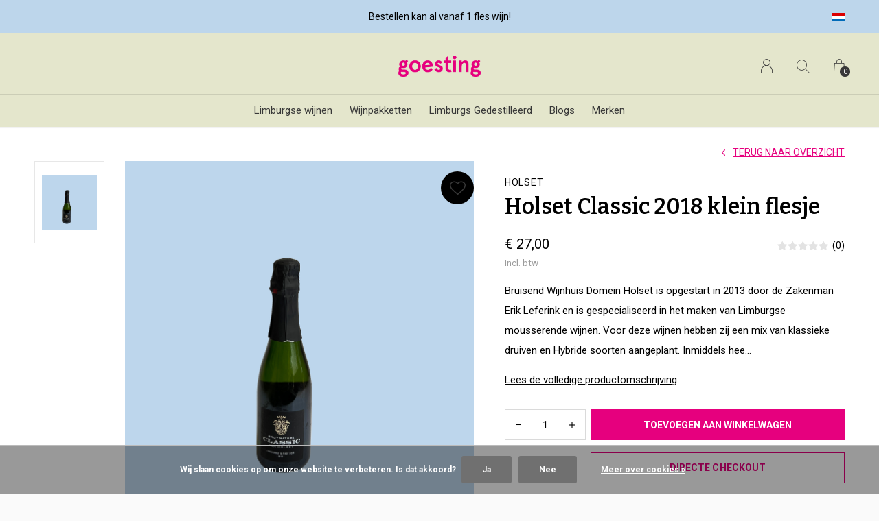

--- FILE ---
content_type: text/html;charset=utf-8
request_url: https://www.goestinginwijn.nl/holset-classic-2018-klein-flesje.html
body_size: 8019
content:
<!doctype html>
<html lang="nl" dir="ltr" class="center  white theme-product  custom-header custom-header-hover  ">
	<head>
    
        
    <meta charset="utf-8"/>
<!-- [START] 'blocks/head.rain' -->
<!--

  (c) 2008-2025 Lightspeed Netherlands B.V.
  http://www.lightspeedhq.com
  Generated: 30-11-2025 @ 14:18:26

-->
<link rel="canonical" href="https://www.goestinginwijn.nl/holset-classic-2018-klein-flesje.html"/>
<link rel="alternate" href="https://www.goestinginwijn.nl/index.rss" type="application/rss+xml" title="Nieuwe producten"/>
<link href="https://cdn.webshopapp.com/assets/cookielaw.css?2025-02-20" rel="stylesheet" type="text/css"/>
<meta name="robots" content="noodp,noydir"/>
<meta name="google-site-verification" content="CvtF4LykWuf7wZ_KbKAvHrgGMEuXgmB1-pylC3FiRMA"/>
<meta name="google-site-verification" content="CzA8cGSeXI42KHC4uohsnHSqW7n4WwOjN2eiSE-fD9g"/>
<meta property="og:url" content="https://www.goestinginwijn.nl/holset-classic-2018-klein-flesje.html?source=facebook"/>
<meta property="og:site_name" content="Limburgse wijn"/>
<meta property="og:title" content="Holset Classic 2018 klein flesje"/>
<meta property="og:description" content="Mousserende wijn gemaakt van klassieke druiven; Chardonnay en Pinot Noir."/>
<meta property="og:image" content="https://cdn.webshopapp.com/shops/310695/files/453348751/holset-holset-classic-2018-klein-flesje.jpg"/>
<script>
(function(w,d,s,l,i){w[l]=w[l]||[];w[l].push({'gtm.start':

new Date().getTime(),event:'gtm.js'});var f=d.getElementsByTagName(s)[0],

j=d.createElement(s),dl=l!='dataLayer'?'&l='+l:'';j.async=true;j.src=

'https://www.googletagmanager.com/gtm.js?id='+i+dl;f.parentNode.insertBefore(j,f);

})(window,document,'script','dataLayer','GTM-PDB8GFH');
</script>
<script>
<meta name="facebook-domain-verification" content="x17rbd13hs5wmri0cu8iycju5vdlro" />
</script>
<!--[if lt IE 9]>
<script src="https://cdn.webshopapp.com/assets/html5shiv.js?2025-02-20"></script>
<![endif]-->
<!-- [END] 'blocks/head.rain' -->
    
		<meta charset="utf-8">
		<meta http-equiv="x-ua-compatible" content="ie=edge">
		<title>Holset Classic 2018 klein flesje - Limburgse wijn</title>
		<meta name="description" content="Mousserende wijn gemaakt van klassieke druiven; Chardonnay en Pinot Noir.">
		<meta name="keywords" content="Holset, Holset, Classic, 2018, klein, flesje, Limburgse wijn, maastricht, wijn, witte wijn, rode wijn, rosé wijn, dessert wijn">
		<meta name="theme-color" content="#ffffff">
		<meta name="MobileOptimized" content="320">
		<meta name="HandheldFriendly" content="true">
		<meta name="viewport" content="width=device-width, initial-scale=1, maximum-scale=1, viewport-fit=cover, target-densitydpi=device-dpi, shrink-to-fit=no">
		<meta name="author" content="https://www.dmws.nl">
		<link rel="preload" href="https://fonts.googleapis.com/css?family=Roboto:300,400,500,600,700,800,900%7CBitter:300,400,500,600,700,800,900" as="style">
		<link rel="preload" as="style" href="https://cdn.webshopapp.com/shops/310695/themes/156623/assets/screen.css?2025112310312420210105103727?334">
    <link rel="preload" as="style" href="https://cdn.webshopapp.com/shops/310695/themes/156623/assets/settings.css?2025112310312420210105103727">
    		<link rel="preload" as="style" href="https://cdn.webshopapp.com/shops/310695/themes/156623/assets/custom.css?2025112310312420210105103727">
		<link rel="preload" as="font" href="https://cdn.webshopapp.com/shops/310695/themes/156623/assets/icomoon.woff2?2025112310312420210105103727">
		<link rel="preload" as="script" href="https://cdn.webshopapp.com/assets/jquery-1-9-1.js?2025-02-20">
		<link rel="preload" as="script" href="https://cdn.webshopapp.com/assets/jquery-ui-1-10-1.js?2025-02-20">
		<link rel="preload" as="script" href="https://cdn.webshopapp.com/assets/gui.js?2025-02-20">	
		<link rel="preload" as="script" href="https://cdn.webshopapp.com/shops/310695/themes/156623/assets/scripts.js?2025112310312420210105103727">
		<!--link rel="preload" as="script" href="https://cdn.webshopapp.com/shops/310695/themes/156623/assets/custom.js?2025112310312420210105103727?862"-->
    <link rel="preload" as="script" href="https://cdn.webshopapp.com/shops/310695/themes/156623/assets/global.js?2025112310312420210105103727">
    <link href="https://fonts.googleapis.com/css?family=Roboto:300,400,500,600,700,800,900%7CBitter:300,400,500,600,700,800,900" rel="stylesheet" type="text/css">
		<link rel="stylesheet" media="all" href="https://cdn.webshopapp.com/shops/310695/themes/156623/assets/screen.css?2025112310312420210105103727?302">
    <link rel="stylesheet" media="all" href="https://cdn.webshopapp.com/shops/310695/themes/156623/assets/settings.css?2025112310312420210105103727">
    		<link rel="stylesheet" media="all" href="https://cdn.webshopapp.com/shops/310695/themes/156623/assets/custom.css?2025112310312420210105103727">
        <script src="https://cdn.webshopapp.com/assets/jquery-1-9-1.js?2025-02-20"></script>
    		<link rel="icon" type="image/x-icon" href="https://cdn.webshopapp.com/shops/310695/themes/156623/v/991739/assets/favicon.png?20211217104227">
		<link rel="apple-touch-icon" href="https://cdn.webshopapp.com/shops/310695/themes/156623/v/991739/assets/favicon.png?20211217104227">
		<link rel="mask-icon" href="https://cdn.webshopapp.com/shops/310695/themes/156623/v/991739/assets/favicon.png?20211217104227" color="#383838">
		<link rel="manifest" href="https://cdn.webshopapp.com/shops/310695/themes/156623/assets/manifest.json?2025112310312420210105103727">
		<link rel="preconnect" href="https://ajax.googleapis.com">
		<link rel="preconnect" href="https://cdn.webshopapp.com/">
		<link rel="preconnect" href="https://cdn.webshopapp.com/">	
		<link rel="preconnect" href="https://fonts.googleapis.com">
		<link rel="preconnect" href="https://fonts.gstatic.com" crossorigin>
		<link rel="dns-prefetch" href="https://ajax.googleapis.com">
		<link rel="dns-prefetch" href="https://cdn.webshopapp.com/">
		<link rel="dns-prefetch" href="https://cdn.webshopapp.com/">	
		<link rel="dns-prefetch" href="https://fonts.googleapis.com">
		<link rel="dns-prefetch" href="https://fonts.gstatic.com" crossorigin>
		<meta name="msapplication-config" content="https://cdn.webshopapp.com/shops/310695/themes/156623/assets/browserconfig.xml?2025112310312420210105103727">
<meta property="og:title" content="Holset Classic 2018 klein flesje">
<meta property="og:type" content="website"> 
<meta property="og:description" content="Mousserende wijn gemaakt van klassieke druiven; Chardonnay en Pinot Noir.">
<meta property="og:site_name" content="Limburgse wijn">
<meta property="og:url" content="https://www.goestinginwijn.nl/">
<meta property="og:image" content="https://cdn.webshopapp.com/shops/310695/themes/156623/v/686736/assets/hero-image.jpg?20210721143436">
<meta name="twitter:title" content="Holset Classic 2018 klein flesje">
<meta name="twitter:description" content="Mousserende wijn gemaakt van klassieke druiven; Chardonnay en Pinot Noir.">
<meta name="twitter:site" content="Limburgse wijn">
<meta name="twitter:card" content="https://cdn.webshopapp.com/shops/310695/themes/156623/assets/logo.png?2025112310312420210105103727">
<meta name="twitter:image" content="https://cdn.webshopapp.com/shops/310695/themes/156623/v/686736/assets/hero-image.jpg?20210721143436">
<script type="application/ld+json">
  [
        {
      "@context": "http://schema.org",
      "@type": "Product", 
      "name": "Holset Holset Classic 2018 klein flesje",
      "url": "https://www.goestinginwijn.nl/holset-classic-2018-klein-flesje.html",
      "brand": "Holset",      "description": "Mousserende wijn gemaakt van klassieke druiven; Chardonnay en Pinot Noir.",      "image": "https://cdn.webshopapp.com/shops/310695/files/453348751/300x250x2/holset-holset-classic-2018-klein-flesje.jpg",                        "offers": {
        "@type": "Offer",
        "price": "27.00",        "url": "https://www.goestinginwijn.nl/holset-classic-2018-klein-flesje.html",
        "priceValidUntil": "2026-11-30",
        "priceCurrency": "EUR",
          "availability": "https://schema.org/InStock",
          "inventoryLevel": "24"
              }
          },
        {
      "@context": "http://schema.org/",
      "@type": "Organization",
      "url": "https://www.goestinginwijn.nl/",
      "name": "Limburgse wijn",
      "legalName": "Limburgse wijn",
      "description": "Mousserende wijn gemaakt van klassieke druiven; Chardonnay en Pinot Noir.",
      "logo": "https://cdn.webshopapp.com/shops/310695/themes/156623/assets/logo.png?2025112310312420210105103727",
      "image": "https://cdn.webshopapp.com/shops/310695/themes/156623/v/686736/assets/hero-image.jpg?20210721143436",
      "contactPoint": {
        "@type": "ContactPoint",
        "contactType": "Customer service",
        "telephone": "043-3257866"
      },
      "address": {
        "@type": "PostalAddress",
        "streetAddress": "Tongersestraat 11 ",
        "addressLocality": "",
        "postalCode": "6211 LL Maastricht",
        "addressCountry": "NL"
      }
      ,
      "aggregateRating": {
          "@type": "AggregateRating",
          "bestRating": "5",
          "worstRating": "1",
          "ratingValue": "5",
          "reviewCount": "2",
          "url":"https://www.google.com/search?q=goesting+in+wijn&amp;rlz=1C5CHFA_enNL990NL992&amp;ei=2j5hYu3EMLiS9u8PjbavuAM&amp;ved=0ahUKEwjtmdjKhaX3AhU4if0HHQ3bCzcQ4dUDCA4&amp;uact=5&amp;oq=goesting+in+wijn&amp;gs_lcp=Cgdnd3Mtd2l6EAMyCwguEIAEEMcBEK8BMgYIABAWEB46BwgAEEcQsAM6BwgAELADEEM6EgguEMc"
      }
         
    },
    { 
      "@context": "http://schema.org", 
      "@type": "WebSite", 
      "url": "https://www.goestinginwijn.nl/", 
      "name": "Limburgse wijn",
      "description": "Mousserende wijn gemaakt van klassieke druiven; Chardonnay en Pinot Noir.",
      "author": [
        {
          "@type": "Organization",
          "url": "https://www.dmws.nl/",
          "name": "DMWS B.V.",
          "address": {
            "@type": "PostalAddress",
            "streetAddress": "Klokgebouw 195 (Strijp-S)",
            "addressLocality": "Eindhoven",
            "addressRegion": "NB",
            "postalCode": "5617 AB",
            "addressCountry": "NL"
          }
        }
      ]
    }
  ]
</script>        <script>(function(t,e){window.lion=e;var n,i=t.getElementsByTagName("script")[0];n=t.createElement("script"),n.type="text/javascript",n.async=!0,n.src="//dg1f2pfrgjxdq.cloudfront.net/libs/ll.sdk-1.1.js",i.parentNode.insertBefore(n,i),e.init=function(n){function i(t,e){var n=e.split(".");2===n.length&&(t=t[n[0]],e=n[1]),t[e]=function(){t.push([e].concat(Array.prototype.slice.call(arguments,0)))}}var r,o=t.getElementsByTagName("script")[0];r=t.createElement("script"),r.type="text/javascript",r.async=!0,r.src="//platform.loyaltylion.com/sdk/configuration/"+n+".js",o.parentNode.insertBefore(r,o),e.ui=e.ui||[];for(var a="_push configure track_pageview identify_customer auth_customer identify_product on off ui.refresh".split(" "),c=0;a.length>c;c++)i(e,a[c]);e._token=n}})(document,window.lion||[]);
lion.init('');
lion.configure({ platform: 'seoshop' });

</script>	</head>
	<body>
    <ul class="hidden-data hidden"><li>310695</li><li>156623</li><li>nee</li><li>nl</li><li>live</li><li>info//goestinginwijn/nl</li><li>https://www.goestinginwijn.nl/</li></ul><div id="root"><header id="top"><p id="logo"><a href="https://www.goestinginwijn.nl/" accesskey="h"><img src="https://cdn.webshopapp.com/shops/310695/themes/156623/v/686736/assets/logo-dark.png?20210721143436" alt="Limburgse wijn" width="120" height="45" class="inv"><img src="https://cdn.webshopapp.com/shops/310695/themes/156623/assets/logo-light.png?20251021175140" alt="Limburgse wijn" width="120" height="45"></a></p><nav id="skip"><ul><li><a href="#nav" accesskey="n">Ga naar navigatie (n)</a></li><li><a href="#content" accesskey="c">Ga naar inhoud (c)</a></li><li><a href="#footer" accesskey="f">Ga naar footer (f)</a></li></ul></nav><nav id="nav" aria-label="Menu"><ul ><li class=""><a href="https://www.goestinginwijn.nl/limburgse-wijnen/">Limburgse wijnen</a><ul ><li><a href="https://www.goestinginwijn.nl/limburgse-wijnen/limburgse-mousserende-wijnen/">Limburgse mousserende wijnen</a><ul><li><a href="https://www.goestinginwijn.nl/limburgse-wijnen/limburgse-mousserende-wijnen/wit-mousserend/">Wit mousserend</a></li><li><a href="https://www.goestinginwijn.nl/limburgse-wijnen/limburgse-mousserende-wijnen/rose-mousserend/">Rosé mousserend</a></li></ul></li><li><a href="https://www.goestinginwijn.nl/limburgse-wijnen/limburgse-witte-wijnen/">Limburgse witte wijnen</a><ul><li><a href="https://www.goestinginwijn.nl/limburgse-wijnen/limburgse-witte-wijnen/fris-fruitig/">Fris, Fruitig</a></li><li><a href="https://www.goestinginwijn.nl/limburgse-wijnen/limburgse-witte-wijnen/fris-aromatisch/">Fris, Aromatisch</a></li><li><a href="https://www.goestinginwijn.nl/limburgse-wijnen/limburgse-witte-wijnen/stevig-mondvullend/">Stevig, Mondvullend</a></li></ul></li><li><a href="https://www.goestinginwijn.nl/limburgse-wijnen/limburgse-rose-wijnen/">Limburgse rosé wijnen</a></li><li><a href="https://www.goestinginwijn.nl/limburgse-wijnen/limburgse-rode-wijnen/">Limburgse rode wijnen</a><ul><li><a href="https://www.goestinginwijn.nl/limburgse-wijnen/limburgse-rode-wijnen/zacht-toegankelijk/">Zacht, toegankelijk</a></li><li><a href="https://www.goestinginwijn.nl/limburgse-wijnen/limburgse-rode-wijnen/vol-rond/">Vol, rond</a></li><li><a href="https://www.goestinginwijn.nl/limburgse-wijnen/limburgse-rode-wijnen/stevig-complex/">Stevig, complex</a></li></ul></li><li><a href="https://www.goestinginwijn.nl/limburgse-wijnen/limburgse-late-harvest-wijnen/">Limburgse Late Harvest wijnen</a><ul><li><a href="https://www.goestinginwijn.nl/limburgse-wijnen/limburgse-late-harvest-wijnen/late-harvest-rode-wijn/">Late Harvest rode wijn</a></li><li><a href="https://www.goestinginwijn.nl/limburgse-wijnen/limburgse-late-harvest-wijnen/late-harvest-witte-wijn/">Late Harvest witte wijn</a></li></ul></li></ul></li><li class="scroll"><a href="https://www.goestinginwijn.nl/wijnpakketten/">Wijnpakketten</a></li><li class="scroll"><a href="https://www.goestinginwijn.nl/limburgs-gedestilleerd/">Limburgs Gedestilleerd</a></li><li><a href="https://www.goestinginwijn.nl/blogs/blogs/" title="Blogs">Blogs</a><ul><li><a href="https://www.goestinginwijn.nl/blogs/blogs/zo-leer-je-wijn-proeven/">Zo leer je wijn proeven!</a></li><li><a href="https://www.goestinginwijn.nl/blogs/blogs/pareltjes-van-annaline/">Pareltjes van Annaline</a></li><li><a href="https://www.goestinginwijn.nl/blogs/blogs/wie-wijn-zijn/">Wie wij(n) zijn</a></li></ul></li><li><a href="https://www.goestinginwijn.nl/brands/" title="Merken">Merken</a></li></ul><ul><li><a accesskey="6" href="https://www.goestinginwijn.nl/account/"><i class="icon-user"></i><span class="hidden"> Log in</span></a><em>(5)</em><li><a accesskey="7" href="./"><i class="icon-zoom"></i><span class="hidden">Zoeken</span></a><em>(6)</em></li><li class="cart"><a accesskey="8" href="https://www.goestinginwijn.nl/cart/"><i class="icon-cart"></i><span class="hidden">Winkelwagen</span><span>0</span></a><em>(7)</em></li><li class="lang"><a class="nl" accesskey="9" href="./"><img src="https://cdn.webshopapp.com/shops/310695/themes/156623/assets/flag-nl.svg?2025112310312420210105103727" alt="Nederlands" width="18" height="12"><span class="hidden">Taal</span></a><em>(9)</em><ul><li><a href="https://www.goestinginwijn.nl/go/product/136785027"><img src="https://cdn.webshopapp.com/shops/310695/themes/156623/assets/flag-nl.svg?2025112310312420210105103727" alt="Nederlands" width="18" height="12"><span>Nederlands</span></a></li><li class="active"><a href="https://www.goestinginwijn.nl/session/currency/eur/">EUR (€)</a></li><li ><a href="https://www.goestinginwijn.nl/session/currency/gbp/">GBP (£)</a></li></ul></li></ul></nav><form action="https://www.goestinginwijn.nl/search/" method="get" id="formSearch"><p><label for="q">Zoeken</label><input type="search" id="q" name="q" value="" autocomplete="off" required><button type="submit">Zoeken</button></p></form><div class="subheader"><div class="owlSlider"><div class="item">Gespecialiseerd in Limburgse wijnen</div><div class="item">Bestellen kan al vanaf 1 fles wijn!</div><div class="item">Bestellingen worden verstuurd binnen 2 werkdagen. </div></div><li class="language-widget"><a class="nl" accesskey="9"><img src="https://cdn.webshopapp.com/shops/310695/themes/156623/assets/flag-nl.svg?2025112310312420210105103727" alt="Nederlands" width="18" height="12"><span class="hidden">Taal</span></a><ul><li><a href="https://www.goestinginwijn.nl/go/product/136785027"><img src="https://cdn.webshopapp.com/shops/310695/themes/156623/assets/flag-nl.svg?2025112310312420210105103727" alt="Nederlands" width="18" height="12"><span>Nederlands</span></a></li><li class="active"><a href="https://www.goestinginwijn.nl/session/currency/eur/">EUR (€)</a></li><li ><a href="https://www.goestinginwijn.nl/session/currency/gbp/">GBP (£)</a></li></ul></li></div></header><main id="content" class="light  "><article class="module-welcome compact hidden-image"><figure><img src="https://cdn.webshopapp.com/shops/310695/files/453348751/1920x670x1/image.jpg" alt="Holset Classic 2018 klein flesje" width="1920" height="670" style="filter: blur(50px) brightness(0.4);"></figure></article><article class="module-box"><nav class="nav-switch"><ul><li><a href="https://www.goestinginwijn.nl/">Terug</a></li></ul></nav><div class="module-product"><ul class="list-product"><li><a href="https://cdn.webshopapp.com/shops/310695/files/453348751/image.jpg"><img src="https://cdn.webshopapp.com/shops/310695/files/453348751/image.jpg" alt="Holset Classic 2018 klein flesje-1" width="515" height="515"></a><a href="https://www.goestinginwijn.nl/account/wishlistAdd/136785027/?variant_id=270389890" class="btn"><i class="icon-heart"></i> Favourites</a></li></ul><div><header><h1><a href="brands/holset"><span class="small">Holset</span></a>          Holset Classic 2018 klein flesje        </h1><p><a href="https://www.goestinginwijn.nl/">Terug naar overzicht</a></p></header><div><div class="double"><p class="price"> € 27,00  <span class="small-extra">Incl. btw</span></p><p class="rating-a a" data-val="0" data-of="5"><a href="#section-reviews">(0)</a></p></div><p>Bruisend Wijnhuis Domein Holset is opgestart in 2013 door de Zakenman Erik Leferink en is gespecialiseerd in het maken van Limburgse mousserende wijnen. Voor deze wijnen hebben zij een mix van klassieke druiven en Hybride soorten aangeplant. Inmiddels hee...</p><p><a href="#section-content">Lees de volledige productomschrijving</a></p></div><form action="https://www.goestinginwijn.nl/cart/add/270389890/" id="product_configure_form" method="post" class="form-product" data-url="https://www.goestinginwijn.nl/cart/add/270389890/"><input type="hidden" name="bundle_id" id="product_configure_bundle_id" value=""><p class="submit aside"><span class="input-number"><label for="product-q" class="hidden">Aantal</label><input type="number" id="product-q" name="quantity" value="1" min="0" max="" required></span><button type="submit">Toevoegen aan winkelwagen</button><a href="javascript:;" id="checkoutButton">Directe checkout</a></p><ul class="list-product-checks aside"><li><span class="semi overlay-d"><i class="icon-check"></i> Op voorraad</span></li></ul><div class="module-rating webwinkel-keur pdp"><h3 class="rating-a" data-val="9.7" data-of="5">9.7 <span>/ <a rel="external" href="https://www.webwinkelkeur.nl/webshop/Goesting-in-Wijn_1210981/reviews">13 Reviews</a></span></h3><p>‘Mooie producten en goede bezorgservice.’</p></div></form></div></div><div class="accordion-b" id="section-content"><h2>Productomschrijving</h2><div><p>Bruisend Wijnhuis Domein Holset is opgestart in 2013 door de Zakenman Erik Leferink en is gespecialiseerd in het maken van Limburgse mousserende wijnen. Voor deze wijnen hebben zij een mix van klassieke druiven en Hybride soorten aangeplant. Inmiddels heeft Erik een stapje terug genomen, waardoor directrice Kirsten Abels nu samen met oenoloog Peter van den Berg het wijnproces begeleiden. In 2020 is Domein Holset voorzien van een eigen wijnkelder waar zij hun mousserende wijnen produceren. Voorheen kreeg Domein Holset advies van oenoloog en wijnmaker Stan Beurskens van St. Martinus. Nu staan Kirsten en Peter aan het bruisende roer.</p><p>De Classic is zoals de naam al prijsgeeft een klassieker, voor deze wijn is er gebruik gemaakt van klassieke druiven die over heel de wereld prachtige mousserende wijnen voortbrengen. We hebben het natuurlijk over Chardonnay en Pinot Noir, hier in een blend van 65% Chardonnay, 35% Pinot Noir met 30 maanden "sur latte". </p><p><strong>Wijnspecificaties</strong></p><p>- Wijnstijl: Mousserend wit - Droog/ Vol/ Stevig</p><p>- Oogstjaar: 2018</p><p>- Alcoholpercentage: 12,5%</p><p>- Druif: Chardonnay &amp; Pinot Noir</p><p>- Volume: 0.375cl</p><p> </p></div><h2 id="section-reviews">Reviews
            <a href="https://www.goestinginwijn.nl/account/review/136785027/" class="sticky">Schrijf je eigen review</a></h2><div><p class="s12 mobile-only">0 sterren op basis van 0 beoordelingen <a href="https://www.goestinginwijn.nl/account/review/136785027/" class="text-uppercase">Schrijf je eigen review</a></p><ul class="list-comments a" data-max="2"></ul></div></div><div class="product-container"><header class="m40 text-center heading-a"><h2>Recent bekeken</h2></header><ul class="list-collection mobile-scroll"><li class="product-snippet" data-image-size="410x610x" data-url="https://www.goestinginwijn.nl/holset-classic-2018-klein-flesje.html?format=json"><figure><img src="https://cdn.webshopapp.com/shops/310695/files/453348751/410x610x1/holset-holset-classic-2018-klein-flesje.jpg" srcset="https://cdn.webshopapp.com/shops/310695/files/453348751/205x305x1/holset-holset-classic-2018-klein-flesje.jpg, https://cdn.webshopapp.com/shops/310695/files/453348751/410x610x1/holset-holset-classic-2018-klein-flesje.jpg 2x" alt="Holset Classic 2018 klein flesje" width="205" height="305"><span class="ul "><a href="https://www.goestinginwijn.nl/account/wishlistAdd/136785027/?variant_id=270389890"><i class="icon-heart"></i><span>Favoriten</span></a><a href="https://www.goestinginwijn.nl/cart/add/270389890/"><i class="icon-cart"></i><span>Toevoegen aan winkelwagen</span></a></span></figure><h3 class="title"><a href="https://www.goestinginwijn.nl/holset-classic-2018-klein-flesje.html"><span class="small">Holset</span><span>
        Holset Classic 2018 klein flesje
      </span></a></h3><p> € 27,00  <span class="small-extra">Incl. btw</span></p></li></ul></div></article><form id="formNewsletter" action="https://www.goestinginwijn.nl/account/newsletter/" method="post" class="form-newsletter"><input type="hidden" name="key" value="19ab0385142452962e6c8fa570389c01" /><h2>Meld je aan voor onze nieuwsbrief</h2><p>Ontvang de nieuwste aanbiedingen en promoties</p><p><label for="formNewsletterEmail">E-mail adres</label><input type="email" id="formNewsletterEmail" name="email" required><button type="submit">Abonneer</button></p></form></main><article class="popup-a has-slider" data-title="slider"><ul class="list-slider"></ul></article><footer id="footer" class="light-footer"><nav><div><h3>Goesting</h3><p>Gespecialiseerd in Limburgse wijn</p><p></p></div><div><h3>Informatie</h3><ul><li><a href="https://www.goestinginwijn.nl/service/general-terms-conditions/">Algemene voorwaarden</a></li><li><a href="https://www.goestinginwijn.nl/service/privacy-policy/">Privacy Policy</a></li><li><a href="https://www.goestinginwijn.nl/service/payment-methods/">Betaalmethoden</a></li><li><a href="https://www.goestinginwijn.nl/service/shipping-returns/">Verzenden &amp; retourneren</a></li><li><a href="https://www.goestinginwijn.nl/service/">Contact &amp; FAQ</a></li><li><a href="https://www.goestinginwijn.nl/service/klachten/">Klachten?</a></li></ul></div><div><h3><a class="title" href="https://www.goestinginwijn.nl/catalog/">Categorieën</a></h3><ul><li><a href="https://www.goestinginwijn.nl/limburgse-wijnen/">Limburgse wijnen</a></li><li><a href="https://www.goestinginwijn.nl/wijnpakketten/">Wijnpakketten</a></li><li><a href="https://www.goestinginwijn.nl/limburgs-gedestilleerd/">Limburgs Gedestilleerd</a></li></ul></div><div><h3>Contact</h3><ul class="list-contact"><li><a href="tel:">043-3257866</a> Wij zijn telefonisch goed te bereiken tussen 11:00- 18:00</li><li><span><a href="./" class="email"><span class="__cf_email__" data-cfemail="aac3c4ccc5eacdc5cfd9dec3c4cdc3c4ddc3c0c484c4c6">[email&#160;protected]</span></a></span> Voor wijnadvies of ben je specifiek op zoek naar een bepaalde wijn stuur ons een mailtje. We helpen je graag!</li></ul></div></nav><ul class="list-social"><li><a rel="external" href="https://www.facebook.com/Goestinginwijn"><i class="icon-facebook"></i><span>Facebook</span></a></li><li><a rel="external" href="https://www.instagram.com/goestinginwijn/"><i class="icon-instagram"></i><span>Instagram</span></a></li><li><a rel="external" href="https://www.youtube.com/watch?v=ZLjW-UiCgaY&amp;list=PLZ5JjA4DuzGrumx7GFJHEo6lb0_UM71uv"><i class="icon-youtube"></i><span>YouTube</span></a></li></ul><ul class="list-payments dmws-payments"><li><img src="https://cdn.webshopapp.com/shops/310695/themes/156623/assets/preload.gif?2025112310312420210105103727" data-src="https://cdn.webshopapp.com/shops/310695/themes/156623/assets/z-ideal.png?2025112310312420210105103727" alt="ideal" width="45" height="21"></li><li><img src="https://cdn.webshopapp.com/shops/310695/themes/156623/assets/preload.gif?2025112310312420210105103727" data-src="https://cdn.webshopapp.com/shops/310695/themes/156623/assets/z-mistercash.png?2025112310312420210105103727" alt="mistercash" width="45" height="21"></li><li><img src="https://cdn.webshopapp.com/shops/310695/themes/156623/assets/preload.gif?2025112310312420210105103727" data-src="https://cdn.webshopapp.com/shops/310695/themes/156623/assets/z-kbc.png?2025112310312420210105103727" alt="kbc" width="45" height="21"></li><li><img src="https://cdn.webshopapp.com/shops/310695/themes/156623/assets/preload.gif?2025112310312420210105103727" data-src="https://cdn.webshopapp.com/shops/310695/themes/156623/assets/z-mastercard.png?2025112310312420210105103727" alt="mastercard" width="45" height="21"></li><li><img src="https://cdn.webshopapp.com/shops/310695/themes/156623/assets/preload.gif?2025112310312420210105103727" data-src="https://cdn.webshopapp.com/shops/310695/themes/156623/assets/z-visa.png?2025112310312420210105103727" alt="visa" width="45" height="21"></li><li><img src="https://cdn.webshopapp.com/shops/310695/themes/156623/assets/preload.gif?2025112310312420210105103727" data-src="https://cdn.webshopapp.com/shops/310695/themes/156623/assets/z-maestro.png?2025112310312420210105103727" alt="maestro" width="45" height="21"></li><li><img src="https://cdn.webshopapp.com/shops/310695/themes/156623/assets/preload.gif?2025112310312420210105103727" data-src="https://cdn.webshopapp.com/shops/310695/themes/156623/assets/z-americanexpress.png?2025112310312420210105103727" alt="americanexpress" width="45" height="21"></li><li><img src="https://cdn.webshopapp.com/shops/310695/themes/156623/assets/preload.gif?2025112310312420210105103727" data-src="https://cdn.webshopapp.com/shops/310695/themes/156623/assets/z-visaelectron.png?2025112310312420210105103727" alt="visaelectron" width="45" height="21"></li></ul><p><img src="https://cdn.webshopapp.com/shops/310695/themes/156623/assets/preload.gif?2025112310312420210105103727" data-src="https://cdn.webshopapp.com/shops/310695/themes/156623/v/686736/assets/logo-dark.png?20210721143436" alt="Limburgse wijn" width="120" height="45" class="inv"><span class="dmws-copyright">© Copyright <span class="date">2019</span> - Theme RePos - Theme By <a href="https://dmws.nl/themes/" target="_blank" rel="noopener">DMWS</a> x <a href="https://plus.dmws.nl/" title="Upgrade your theme with Plus+ for Lightspeed" target="_blank" rel="noopener">Plus+</a>  - <a href="https://www.goestinginwijn.nl/rss/">RSS-feed</a></span></p></footer><div class="rich-snippet text-center"><div><span class="strong">Goesting in Limburgse wijn</span><span><span> 5</span> / <span>5</span></span> -
    <span> 2 </span> Reviews @ <a target="_blank" href="https://www.google.com/search?q=goesting+in+wijn&amp;rlz=1C5CHFA_enNL990NL992&amp;ei=2j5hYu3EMLiS9u8PjbavuAM&amp;ved=0ahUKEwjtmdjKhaX3AhU4if0HHQ3bCzcQ4dUDCA4&amp;uact=5&amp;oq=goesting+in+wijn&amp;gs_lcp=Cgdnd3Mtd2l6EAMyCwguEIAEEMcBEK8BMgYIABAWEB46BwgAEEcQsAM6BwgAELADEEM6EgguEMc">Google</a></div></div><script data-cfasync="false" src="/cdn-cgi/scripts/5c5dd728/cloudflare-static/email-decode.min.js"></script><script>
       var instaUser = false;
  var showWishlist = '';
  var accountName = '';
	var basicUrl = 'https://www.goestinginwijn.nl/';
  var checkoutLink = 'https://www.goestinginwijn.nl/checkout/';
  var exclVat = 'Excl. btw';
  var asyncUrl = 'https://cdn.webshopapp.com/shops/310695/themes/156623/assets/async.js?2025112310312420210105103727';
  var TRANSLATIONS = {
  	"viewProuct": 'Bekijk product',
    "of": 'of',
    "articlesSeen": 'products seen',
    "favorites": 'Favoriten',
    "shippingCosts": 'Verzendkosten',
    "inCart": 'In winkelwagen',
    "excl": 'Excl',
    "seenProducts": 'Seen %1 of the %2 products'
  };
  var SHOP_SETTINGS = {
    "SHOW_PRODUCT_BRAND": 1,
    "B2B": '',
    "LEGAL": 'normal',
    // "showSecondImage": ( "1" === "1" ) ? 0: 1,
    "showSecondImage": 1,
    "imageFill": 1 ? "1": "2",
    "CURRENCY": {
    	"SHOW": 1,
      "CHAR": '€'
    }
  }
	var template = 'pages/product.rain';
  var view = 'Bekijken';
	var validFor = 'Geldig voor';
	var noRewards = 'Geen beloningen beschikbaar voor deze order.';

	window.LS_theme = {
    "name":"RePOS",
    "developer":"DMWS",
    "docs":"https://supportdmws.zendesk.com/hc/nl/sections/360004945820-Theme-Repos",
  }
</script><style>
    .ui-slider-a label:before { content: "€"; }
</style></div><script src="https://cdn.webshopapp.com/assets/jquery-1-9-1.js?2025-02-20"></script><script>window.jQuery || document.write('<script src="https://cdn.webshopapp.com/shops/310695/themes/156623/assets/jquery.js?2025112310312420210105103727"><\/script>');</script><script src="https://cdn.webshopapp.com/assets/jquery-ui-1-10-1.js?2025-02-20"></script><script>window.jQuery.ui || document.write('<script src="https://cdn.webshopapp.com/shops/310695/themes/156623/assets/jquery-ui.js?2025112310312420210105103727"><\/script>')</script><script>let $ = jQuery</script><script src="https://cdn.webshopapp.com/shops/310695/themes/156623/assets/instafeed-min.js?2025112310312420210105103727"></script><script src="https://cdn.webshopapp.com/assets/gui.js?2025-02-20"></script><script src="https://cdn.webshopapp.com/shops/310695/themes/156623/assets/scripts.js?2025112310312420210105103727"></script><script src="https://cdn.webshopapp.com/shops/310695/themes/156623/assets/global.js?2025112310312420210105103727"></script><script src="https://cdn.webshopapp.com/shops/310695/themes/156623/assets/custom.js?2025112310312420210105103727?926"></script><!-- [START] 'blocks/body.rain' --><script>
(function () {
  var s = document.createElement('script');
  s.type = 'text/javascript';
  s.async = true;
  s.src = 'https://www.goestinginwijn.nl/services/stats/pageview.js?product=136785027&hash=65ed';
  ( document.getElementsByTagName('head')[0] || document.getElementsByTagName('body')[0] ).appendChild(s);
})();
</script><!-- Google Tag Manager (noscript) --><noscript><iframe src="https://www.googletagmanager.com/ns.html?id=GTM-PDB8GFH"

height="0" width="0" style="display:none;visibility:hidden"></iframe></noscript><!-- End Google Tag Manager (noscript) --><div class="wsa-cookielaw">
            Wij slaan cookies op om onze website te verbeteren. Is dat akkoord?
      <a href="https://www.goestinginwijn.nl/cookielaw/optIn/" class="wsa-cookielaw-button wsa-cookielaw-button-green" rel="nofollow" title="Ja">Ja</a><a href="https://www.goestinginwijn.nl/cookielaw/optOut/" class="wsa-cookielaw-button wsa-cookielaw-button-red" rel="nofollow" title="Nee">Nee</a><a href="https://www.goestinginwijn.nl/service/privacy-policy/" class="wsa-cookielaw-link" rel="nofollow" title="Meer over cookies">Meer over cookies &raquo;</a></div><!-- [END] 'blocks/body.rain' -->	</body>
</html>

--- FILE ---
content_type: text/css; charset=UTF-8
request_url: https://cdn.webshopapp.com/shops/310695/themes/156623/assets/settings.css?2025112310312420210105103727
body_size: 4544
content:
body, textarea, input, select, option, button, h1 .small, h2 .small, h3 .small, h4 .small, h5 .small, h6 .small, .header .small, .accordion-b h1 .rating-a, .accordion-b h2 .rating-a, .accordion-b h3 .rating-a, .accordion-b h4 .rating-a, .accordion-b h5 .rating-a, .accordion-b h6 .rating-a, .accordion-b h1 .sticky, .accordion-b h2 .sticky, .accordion-b h3 .sticky, .accordion-b h4 .sticky, .accordion-b h5 .sticky, .accordion-b h6 .sticky, .rating-a .label span, .rating-a.a, .list-comments h1, .list-comments h2, .list-comments h3, .list-comments h4, .list-comments h5, .list-comments h6, #root .list-slider h1, #root .list-slider h2, #root .list-slider h3, #root .list-slider h4, #root .list-slider h5, #root .list-slider h6, #mobile, .list-filter li.toggle > a span, #nav > ul > li > ul.mega > li ul, #nav > ul > li > ul.mega > li.img, .gui-form .gui-checkbox label, .gui-form .gui-radio label, #root .product-configure-custom-option-item label, .gui a.gui-button-large, .gui a.gui-button-small, .gui-checkout .gui-form .gui-right, .gui-payment-method-service .gui-payment-method-name, .gui-popover .gui-popover-title a, .gui-cart-sum .gui-desc strong, .gui-cart-sum .gui-item .gui-price, .gui-cart-sum .gui-item .gui-price strong { font-family: 'Roboto', Arial, Helvetica, sans-serif !important; }
h1, h2, h3, h4, h5, h6, legend, .lead, #root #nav > ul > li > ul.mega, #nav > ul > li > ul.mega > li.img span, q, figcaption.box .header, .module-aside > ul .box .header, .form-product h1, .form-product h2, .form-product h3, .form-product h4, .form-product h5, .form-product h6, .form-product p label, #mobile li.header > span, #mobile .title, .gui-table thead tr th, .gui-block-title, .gui-cart .gui-cart-sum .gui-item, .gui ul.gui-products li .gui-products-title, .gui ul.gui-products li .gui-products-price, .gui-block-subtitle, .gui-content-subtitle, .gui-cart-sum .gui-item, .gui-checkout-one-step .step-shipment .gui-block-option .gui-field .gui-radio > label, .gui-form label, .gui-block-title strong, .gui-content-title, .module-product header h1, .module-product header h2, .module-product header h3, .module-product header h4, .module-product header h5, .module-product header h6, .form-product h1, .form-product h2, .form-product h3, .form-product h4, .form-product h5, .form-product h6, .form-product label, .gui-popover .gui-popover-title { font-family: 'Bitter', Arial, Helvetica, sans-serif !important; font-weight: 600; }
#footer a.title, #root #nav > ul > li > ul.mega > li > a, h1 a, h2 a, h3 a, h4 a, h5 a, h6 a { font-weight: 600; }
li, dt, dd, p, figure, th, td, caption, legend, pre { font-weight: 400; }
body, .module-product p, .accordion-b p, .check-box label, .check-box a, .gui, .gui-block-linklist li a { color: #000000; }
.dark-theme #content, .dark-theme #root, .dark-theme .module-aside > ul .box, .dark-theme figcaption.box, .dark-theme .module-gallery header, .dark-theme .module-box:before, .dark-theme .form-filter:before, .dark-theme .list-news figure span, .dark-theme .list-news figure i, .dark-theme input, .dark-theme select, .dark-theme textarea, .dark-theme .semantic-select .input, .dark-theme .list-slider:before, .dark-theme .form-newsletter button:after, .dark-theme .list-filter ul, #footer.dark-footer:before, .dark-theme .rich-snippet, .black #nav > ul > li > ul li > ul, .black #top:before, .black #top > form:before, .black #nav > ul > li > ul, .black #root #nav > ul > li > ul.mega, .black .list-notifications li, .black #top:before, .black #top > form:before, .black #nav > ul > li > ul, .black #root #nav > ul > li > ul.mega, .black .list-notifications li, .h-black #top:before, .h-black #top > form:before, .h-black #root #nav > ul > li > ul.mega, .h-black #nav > ul > li > ul li > ul, .h-black #nav > ul > li > ul, .white #nav > ul > li > a:before, .h-white #top.scroll-to-fixed-fixed #nav > ul > li > a:hover::before, .h-white #top.scroll-to-fixed-fixed #nav > ul > li:hover > a:before, .dark-theme .list-filter li p, .theme-dark .gui a.gui-button-large, .theme-dark .gui a.gui-button-small, .dark-theme button, .dark-theme input[type="button"], .dark-theme input[type="reset"], .dark-theme input[type="submit"], .dark-theme .gui a.gui-button-large.gui-button-action, .dark-theme .gui a.gui-button-small.gui-button-action, .dark-theme .gui a.gui-button-large, .dark-theme .gui a.gui-button-small, .dark-theme .list-filter ul label:before, .dark-theme .list-tags.a a:after, .dark-theme .list-tags.a label:after, .dark-theme #mobile, .dark-theme #mobile .title a.close, .dark-theme #mobile li.header a.close, .dark-theme #mobile li > span, .dark-theme .gui-popover-content { background-color:#000000; }
.dark-theme body, .dark-theme textarea, .dark-theme input, .dark-theme select, .dark-theme option, .dark-theme button, .dark-theme q, .dark-theme a, .dark-theme .module-product, .dark-theme .module-product header h1, .dark-theme .module-product header h2, .dark-theme .module-product header h3, .dark-theme .module-product header h4, .dark-theme .module-product header h5, .dark-theme .module-product header h6, .dark-theme label, .dark-theme .form-product input, .dark-theme .form-product select, .dark-theme .form-product textarea, .dark-theme .form-product .semantic-select .input, .dark-theme #root .semantic-number a, .dark-theme .accordion-b, .dark-theme .accordion-b h2, .dark-theme .rating-a, .dark-theme .accordion-b h1 .sticky, .dark-theme .accordion-b h2 .sticky, .dark-theme .accordion-b h3 .sticky, .dark-theme .accordion-b h4 .sticky, .dark-theme .accordion-b h5 .sticky, .dark-theme .accordion-b h6 .sticky, .dark-theme .form-newsletter button, [data-whatintent="mouse"].dark-theme .list-collection li:hover h1 span, [data-whatintent="mouse"].dark-theme .list-collection li:hover h2 span, [data-whatintent="mouse"].dark-theme .list-collection li:hover h3 span, [data-whatintent="mouse"].dark-theme .list-collection li:hover h4 span, [data-whatintent="mouse"].dark-theme .list-collection li:hover h5 span, [data-whatintent="mouse"].dark-theme .list-collection li:hover h6 span, [data-whatintent="mouse"].dark-theme .list-news li:hover a span, .dark-theme .rating-a a, .dark-theme .list-filter ul a, .dark-theme .list-filter ul label, .dark-theme .accordion-a > h1, .dark-theme .accordion-a > h2, .dark-theme .accordion-a > h3, .dark-theme .accordion-a > h4, .dark-theme .accordion-a > h5, .dark-theme .accordion-a > h6, .dark-theme .list-cart p label, .dark-theme .list-cart p input, .dark-theme .list-cart .price, .dark-theme .accordion-a, .dark-theme .gui a.gui-button-large.gui-button-action, .dark-theme .gui a.gui-button-small.gui-button-action, .dark-footer > *, .dark-footer a, #footer.dark-footer .header-toggle:before, .black #root #nav > ul > li > ul.mega > li > a, .black #logo:before, .black #nav > ul > li > a, .black #top > form input, .black #top > form button, .black #top > form .close, .black #nav > ul > li > ul a, .black #nav > ul > li > ul.mega > li > a, .black #nav > ul > li > ul.mega > li ul li a, .black #nav > ul > li > ul.mega > li.img, .black #nav > ul > li > ul.mega > li.img a, .mega-active.black #nav > ul > li > a, .mega-active.black #top #logo:before, .black #top.scroll-to-fixed-fixed #logo:before, .black #top.scroll-to-fixed-fixed #nav > ul > li > a, .black #top.scroll-to-fixed-fixed > form input, .black #top.scroll-to-fixed-fixed > form button, .black #top.scroll-to-fixed-fixed > form .close, .black #root #top > .menu, .black .list-notifications a, .black #top > form input::placeholder, .is-black #logo:before, .is-black #nav > ul > li > a, .is-black #top > form input, .is-black #top > form button, .is-black #top > form .close, .is-black #nav > ul > li > ul a, .is-black #nav > ul > li > ul.mega > li > a, .is-black #nav > ul > li > ul.mega > li ul li a, .is-black #nav > ul > li > ul.mega > li.img, .is-black #nav > ul > li > ul.mega > li.img a, .mega-active.is-black #nav > ul > li > a, .mega-active.is-black #top #logo:before, .is-black #top.scroll-to-fixed-fixed #logo:before, .is-black #top.scroll-to-fixed-fixed #nav > ul > li > a, .is-black #top.scroll-to-fixed-fixed > form input, .is-black #top.scroll-to-fixed-fixed > form button, .is-black #top.scroll-to-fixed-fixed > form .close, .is-black #root #top > .menu, .h-black #top.scroll-to-fixed-fixed #nav > ul > li > a, .h-black #nav > ul > li > a, .h-black #top > form button, .h-black #top > form .close, .h-black #top > form input, .h-black #top > form input::placeholder, .h-black #root #nav > ul > li > ul.mega a, .h-black #nav > ul > li > ul a, .h-black #top.scroll-to-fixed-fixed > .menu, #footer.dark-footer h1, #footer.dark-footer h2, #footer.dark-footer h3, #footer.dark-footer h4, #footer.dark-footer h5, #footer.dark-footer h6, .nav-sticky li:last-child, .dark-theme .gui-page-title, .dark-theme .gui a.gui-bold, .dark-theme .gui-block-subtitle, .dark-theme .gui-table thead tr th, .dark-theme .gui ul.gui-products li .gui-products-title a, .dark-theme .gui-form label, .dark-theme .gui-block-title.gui-dark strong, .dark-theme .gui-block-title.gui-dark strong a, .dark-theme .gui-content-subtitle, .module-welcome h1, .module-welcome h2, .module-welcome h3, .module-welcome h4, .module-welcome h5, .module-welcome h6, .dark-theme .list-total, .dark-theme .gui-block-title strong, .dark-theme .gui-checkout .gui-progressbar ul li.gui-active a, .dark-theme .gui-form label span.gui-nostyle, .dark-theme .gui-content-title, figcaption.box.transparent, figcaption.box.transparent a, .module-aside > ul .box.transparent, .module-aside > ul .box.transparent a, .module-aside > ul .box.transparent .header, figcaption.box.transparent .header, .form-comment button, .h-black.center #top.scroll-to-fixed-fixed > p .text-right a, .dark-theme #mobile, .form-contact button, .h-black.theme-product #top > .menu { color:#ffffff; }
.dark-theme .module-aside > ul li { border-color:#000000; }
.dark-theme .list-product li span, .dark-theme .list-product-mobile > span, .dark-theme .list-product-mobile li span, .dark-theme .list-collection .label, .list-collection .label:not(.custom-label), #footer.light-footer:before, .black #nav > ul:first-child > li > a:before, .black #top.scroll-to-fixed-fixed #nav > ul:first-child > li > a:before, .black #top.scroll-to-fixed-fixed #nav > ul > li > a span, .h-black #nav > ul > li > a span, .theme-dark .list-filter ul label:before { background-color:#ffffff; }
.dark-theme .list-product li span, .dark-theme .list-product-mobile > span, .dark-theme .list-product-mobile li span, .dark-theme .list-collection .label, .list-collection .label:not(.custom-label), .dark-theme .list-collection figure .ul:before, .light-footer > *, .light-footer a, .h-black #nav > ul > li > a span, .h-white #nav > ul > li > ul a, .h-white #root #nav > ul > li > ul.mega > li > a, .h-white #nav > ul > li > ul.mega > li ul li a, .list-filter li p, #footer.light-footer h1, #footer.light-footer h2, #footer.light-footer h3, #footer.light-footer h4, #footer.light-footer h5, #footer.light-footer h6, .gui-page-title, .gui a.gui-bold, .gui-block-subtitle, .gui-table thead tr th, .gui ul.gui-products li .gui-products-title a, .gui-form label, .gui-block-title.gui-dark strong, .gui-block-title.gui-dark strong a, .gui-content-subtitle, .list-total, .gui-block-title strong, .gui-content-title { color:#000000; }
#content, #root, .module-aside > ul .box, figcaption.box, .module-gallery header, .module-box:before, .form-filter:before, .list-news figure span, .list-news figure i, input, select, textarea, .semantic-select .input, .list-slider:before, .form-newsletter button:after, .list-filter ul, .fancybox-bg, .white #nav > ul > li > ul li > ul, .white #top:before, .white #top > form:before, .white #nav > ul > li > ul, .white #root #nav > ul > li > ul.mega, .white .list-notifications li, .white #top:before, .white #top > form:before, .white #nav > ul > li > ul, .white #root #nav > ul > li > ul.mega, .white .list-notifications li, .h-white #top:before, .h-white #top > form:before, .h-black #top.scroll-to-fixed-fixed #nav > ul > li > a span, .black #nav > ul > li > a:before, .h-black #top.scroll-to-fixed-fixed #nav > ul > li > a:hover::before, .h-black #top.scroll-to-fixed-fixed #nav > ul > li:hover > a:before, .h-white #nav > ul > li > ul, .h-white #root #nav > ul > li > ul.mega, .h-white #nav > ul > li > ul li > ul, .list-filter li p, .gui a.gui-button-large, .gui a.gui-button-small, .list-tags.a a:after, .list-tags.a label:after { background-color:#ffffff; }
/*body,*/h1, h2, h3, h4, h5, h6, legend, .lead, textarea, input, select, option, button, q, a, .module-product, .module-product header h1, .module-product header h2, .module-product header h3, .module-product header h4, .module-product header h5, .module-product header h6, label, .form-product input, .form-product select, .form-product textarea, .form-product .semantic-select .input, #root .semantic-number a, .accordion-b, .accordion-b h2, .rating-a, .accordion-b h1 .sticky, .accordion-b h2 .sticky, .accordion-b h3 .sticky, .accordion-b h4 .sticky, .accordion-b h5 .sticky, .accordion-b h6 .sticky, .form-newsletter button, [data-whatintent="mouse"].list-collection li:hover h1 span, [data-whatintent="mouse"].list-collection li:hover h2 span, [data-whatintent="mouse"].list-collection li:hover h3 span, [data-whatintent="mouse"].list-collection li:hover h4 span, [data-whatintent="mouse"].list-collection li:hover h5 span, [data-whatintent="mouse"].list-collection li:hover h6 span, [data-whatintent="mouse"].list-news li:hover a span, .rating-a a, .list-filter ul a, .list-filter ul label, .accordion-a > h1, .accordion-a > h2, .accordion-a > h3, .accordion-a > h4, .accordion-a > h5, .accordion-a > h6, .list-cart p label, .list-cart p input, .list-cart .price, .accordion-a, .gui a.gui-button-large.gui-button-action, .gui a.gui-button-small.gui-button-action, .white #root #nav > ul > li > ul.mega > li > a, .white #logo:before, .white #nav > ul > li > a, .white #top > form input, .white #top > form button, .white #top > form .close, .white #nav > ul > li > ul a, .white #nav > ul > li > ul.mega > li > a, .white #nav > ul > li > ul.mega > li ul li a, .white #nav > ul > li > ul.mega > li.img, .white #nav > ul > li > ul.mega > li.img a, .mega-active.white #nav > ul > li > a, .mega-active.white #top #logo:before, .white #top.scroll-to-fixed-fixed #logo:before, .white #top.scroll-to-fixed-fixed #nav > ul > li > a, .white #top.scroll-to-fixed-fixed > form input, .white #top.scroll-to-fixed-fixed > form button, .white #top.scroll-to-fixed-fixed > form .close, .white #root #top > .menu, .white .list-notifications a, .white #top > form input::placeholder, .h-white #top.scroll-to-fixed-fixed #nav > ul > li > a, .h-black #top.scroll-to-fixed-fixed #nav > ul > li > a span, figcaption.box .header, .module-aside > ul .box .header, .list-tags a, .list-tags label, .theme-dark .form-comment button, .list-product-checks li.retail-locations span { color:#000000; }
.module-aside > ul li { border-color:#ffffff; }
.list-product li span, .list-product-mobile > span, .list-product-mobile li span, .list-collection .label, .list-collection .label:not(.custom-label), .white #nav > ul:first-child > li > a:before, .white #top.scroll-to-fixed-fixed #nav > ul:first-child > li > a:before, .white #top.scroll-to-fixed-fixed #nav > ul > li > a span { background-color:#000000; }
.list-product li span, .list-product-mobile > span, .list-product-mobile li span, .list-collection .label, .list-collection .label:not(.custom-label), .list-collection figure .ul:before, .dark-theme h1, .dark-theme h2, .dark-theme h3, .dark-theme h4, .dark-theme h5, .dark-theme h6, .dark-theme legend, .dark-theme .lead, .dark-theme figcaption.box .header, .dark-theme .module-aside > ul .box .header, .dark-theme .list-tags a, .dark-theme .list-tags label { color:#ffffff; }
.overlay-d, .gui-payment-method-service.gui-is-selected:before, .list-product-checks li.retail-locations { color: #4ca125; }
.gui-payment-method-service.gui-is-selected { border-color: #4ca125; }
.form-product .submit a.overlay-d:after { border-color: #4ca125; background-color: #4ca125; }
.form-product .submit a.overlay-d:before { border-color: #4ca125; background-color: #4ca125; filter: brightness(0.9);  }
.gui-input input:focus, .gui-text textarea:focus { border-bottom: 1px solid #4ca125 !important; }
.overlay-b, .gui-required, .gui-form label em, .module-product .overlay-b, .form-product .overlay-b, .gui-form .gui-message { color: #cf1f1f; }
.gui-form .gui-error .gui-input input, .gui-form .gui-error .gui-select select, .gui-form .gui-error .gui-text { border-color: #cf1f1f; }
.form-product button, .link-btn a.b:after { border-color: #e6007e; background-color: #e6007e; }
.form-product button:before, .link-btn a.b:before { border-color: #e6007e; background-color: #e6007e; filter: brightness(0.9); }
/*.custom-header .black #top:before, .black #top > form:before, .black #nav > ul > li > ul, .black #root #nav > ul > li > ul.mega, .black .list-notifications li, .gui a { color: #000000; }*/
body:after { border-left-color: #000000; }
[data-whatintent="mouse"] .rating-a a:hover, [data-whatintent="mouse"] .list-notifications ul li a:hover, [data-whatintent="mouse"] .list-comments li.more a:hover, [data-whatintent="mouse"] .list-slider a:hover, [data-whatintent="mouse"] .list-box a:hover, [data-whatintent="mouse"] .nav-sticky a:hover, [data-whatintent="mouse"] .list-inline a:hover, [data-whatintent="mouse"] #footer a:hover, [data-whatintent="mouse"] .module-gallery header a:hover, [data-whatintent="mouse"] #root .list-news p a:hover, [data-whatintent="mouse"] .list-cart ul li:first-child a:hover, .h-black #root #nav > ul > li > ul.mega a:hover, .h-black #nav > ul > li > ul a:hover, .nav-sticky li:last-child, [data-whatintent="mouse"] #root .list-tags a.close:hover, .list-cart p { color: #000000; }
.link-btn a:before, .module-featured.aside .link-btn a:before, .list-tags a:before, .list-tags label:before, .form-product .submit a:before, .list-box li.has-link:after, .list-product .btn:before, .list-product-mobile .btn:before, .gui a.gui-button-large:before, .gui a.gui-button-small:before, .list-collection figure .ul a:before, .ui-slider .ui-slider-handle, #nav > ul > li.user > a { background-color: #000000; }
#top > .subheader, #top > p, #top > p a, .list-collection li.wide h2, .list-collection li.wide { color: #000000; }
#top > .subheader, #top > p, #root .list-collection li.wide:before { background-color: #bdd6eb; }
.custom-header #top:before { background-color: #e4e6cc; }
.custom-header-hover #nav > ul > li > ul a:hover, .custom-header-hover #root #nav > ul > li > ul.mega a:hover { color: #ffffff; }
.list-filter ul a:after, .list-filter ul label:after, .h-white #nav > ul > li > ul a:after, .white #nav > ul > li > ul a:after { background-color:#ffffff; filter: brightness(0.95); }
.dark-theme .list-filter ul a:after, .dark-theme .list-filter ul label:after, .h-black #nav > ul > li > ul a:after, .black #nav > ul > li > ul a:after { background-color:#000000; filter: brightness(0.9); }
/* TESTING */
figcaption.box.transparent, figcaption.box.transparent a, .module-aside > ul .box.transparent, .module-aside > ul .box.transparent a { background-color: none;/* color: #fff;*/}
.module-featured h1, .module-featured h2, .module-featured h3, .module-featured h4, .module-featured h5, .module-featured h6 { color:#fff; }

/* REG BUTTONS */
button, input[type="button"], input[type="reset"], input[type="submit"], .form-product .submit a:after, .form-cart button, .link-btn a.a:after, .link-btn a:after, .gui a.gui-button-large:after, .gui a.gui-button-small:after, .dark-theme button, .dark-theme input[type="button"], .dark-theme input[type="reset"], .dark-theme input[type="submit"], .dark-theme .form-product .submit a:after, button, input[type="button"], input[type="reset"], input[type="submit"], .form-product .submit a:after, .check-box li.active a, .list-btn a.a:after { border-color: #e6007e; }
.form-product .submit a, .form-newsletter button, .form-cart button, .gui a.gui-button-large.gui-button-action, .gui a.gui-button-small.gui-button-action, .gui a.gui-button-large, .gui a.gui-button-small, .gui a, .dark-theme button, .dark-theme input[type="button"], .dark-theme input[type="reset"], .dark-theme input[type="submit"], .form-product .submit a, button, input[type="button"], input[type="reset"], input[type="submit"], .check-box li.active a, .module-product header p a, .dark-theme .gui a.gui-button-large.gui-button-action, .dark-theme .gui a.gui-button-small.gui-button-action, .dark-theme .gui a.gui-button-large, .dark-theme .gui a.gui-button-small, .link-btn a { color: #e6007e; }
button, input[type="button"], input[type="reset"], input[type="submit"], .link-btn a.a:after, .gui-form .gui-radio input:checked ~ label:after, .gui-form .gui-checkbox input:checked ~ label:after, .form-inline button, #checkoutButton:before, .list-btn a.a:after/*, .dark-theme .form-contact button*/ { background-color: #e6007e; }
button:before, .link-btn a:before, .module-featured.aside .link-btn a:before, .list-btn a.a:before, .list-btn a:before, .dark-theme .form-contact button:before { background-color: #e6007e; filter: brightness(0.9); }
.gui-block-highlight .gui-block-content a.gui-button-large.gui-button-action { background-color: transparent; }
/* END REG BUTTONS */
.dark-theme .rating-a .rating > * .fill { background: url([data-uri]) no-repeat #000000; background-size: auto 100%; }
.rating-a .rating > * .fill { background: url([data-uri]) no-repeat #ffffff; background-size: auto 100%; }
.fancybox-bg { background-color:#ffffff !important; }
.dark-theme .fancybox-bg { background-color:#000000 !important; }

.form-product button, .link-btn a.b:after, .form-inline button, [data-whatintent="mouse"] .gui a.gui-button-large:hover, [data-whatintent="mouse"] .gui a.gui-button-small:hover { color:#fff; }
input:-webkit-autofill { -webkit-box-shadow: unset !important; }

.module-rating.eigen-keurmerk { background: url(eigen-keurmerk.png) 0 7px no-repeat; background-size: auto 48px; }

@media only screen and (max-width: 47.5em) {
figcaption.box.transparent, figcaption.box.transparent a, .module-aside > ul .box.transparent, .module-aside > ul .box.transparent a, figcaption.box.transparent, figcaption.box.transparent a, .module-aside > ul .box.transparent, .module-aside > ul .box.transparent a, .module-aside > ul .box.transparent .header, figcaption.box.transparent .header { background: unset; color: #000000; }
.dark-theme figcaption.box.transparent, .dark-theme figcaption.box.transparent a, .dark-theme .module-aside > ul .box.transparent, .dark-theme .module-aside > ul .box.transparent a, .dark-theme figcaption.box.transparent, .dark-theme figcaption.box.transparent a, .dark-theme .module-aside > ul .box.transparent, .dark-theme .module-aside > ul .box.transparent a, .dark-theme .module-aside > ul .box.transparent .header, .dark-theme figcaption.box.transparent .header, .dark-theme .form-filter header.mobile-only a { background: unset; color: #ffffff; }
.list-filter li.title, .list-filter li.toggle > a, .h-black.theme-product #nav > ul > li > a span, .theme-product #top #logo, .theme-product #top > .menu, .h-white.theme-product #nav > ul > li > a, .theme-product #top > form input, .theme-product #top > form button, .theme-product #top > form .close { color: #000000; }
.form-filter { background: #ffffff; color: #000000; }
.dark-theme .form-filter, .dark-theme .list-filter, #nav > ul > li > a span { background: #000000; color: #ffffff; }
.dark-theme .list-filter a, .dark-theme .list-filter li.title, .dark-theme .list-filter li.toggle > a, .h-black.theme-product #nav > ul > li > a, .h-black.theme-product #top > form input, .h-black.theme-product #top > form button, .h-black.theme-product #top > form .close { color: #ffffff; }
#logo img { width: 40px; }
}
.gui-button-small.gui-button-social.gui-button-fb:after { border-color:#3B5998; }
.custom-color-section-hero { color: #000000!important; }
.custom-color-section-1 { color: #000000!important; }
.custom-color-section-2 { color: #ffffff!important; }
.custom-color-section-3 { color: #000000!important; }
.custom-color-section-4 { color: #000000!important; }
.custom-color-section-5 { color: #000000!important; }

.module-product h1 a { text-decoration: none; }

.gui:not(.gui-cart) a.gui-button-large:before,  .gui:not(.gui-cart) a.gui-button-small:before{
  background-color: #e6007e;
}

/* Loyalty rewards - START */
.rewards-wrapper { border-top: 1px solid #f3f3f3; padding-top: 18px; }
.rewards-wrapper .total-points { display: flex; font-size: 14px; justify-content: space-between; }
.rewards-wrapper .total-points span { color: #4ca125; font-weight: 600; }
.rewards-wrapper .rewards ul { padding: 0; }
.rewards-wrapper .rewards form { border-bottom: 1px solid #EEE; display: flex; font-size: 14px; justify-content: space-between; padding: 15px 0px; }
.rewards-wrapper .rewards form:last-of-type { border-bottom: none; }
.rewards-wrapper .rewards form > div { width: calc(100% - 95px); }
.rewards-wrapper .rewards form > .actions { text-align: right; width: 95px; }
.rewards-wrapper .rewards .for-product { color: #8c8c8c; }
.rewards-wrapper .rewards .points { color: #8c8c8c; }
.rewards-wrapper .rewards button { color: #fff; font-size: 14px; min-width: 0; padding: 5px 8px; width: 100%; }
.rewards-wrapper .btn { background: #e6007e; border: 1px solid #e6007e; color:#fff; width: 100%; }
.rewards-wrapper .btn.delete { background: transparent; border: none; color: #A00000; }
.rewards-wrapper .btn.delete::after { border-color: #A00000; }

.rewards-wrapper .loyalty-learn-more a { font-size: 14px; }
.rewards-wrapper .loyalty-learn-more p { margin-bottom: 0; }
.rewards-wrapper .loyalty-learn-more .btn { margin-top: 10px; }
  
.gui-checkout.gui-checkout-one-page #gui-block-review .gui-item.gui-big { padding-bottom: 15px; }
.gui-checkout .gui-points-to-be-earned { margin-top: 10px; }
#gui-wrapper .gui-checkout-steps .gui-buttons.gui-buttons-large { float: none; }
/* Loyalty rewards - END */

#gui-wrapper.gui-cart .gui-block-title { font-size: 16px; }

--- FILE ---
content_type: text/plain
request_url: https://www.google-analytics.com/j/collect?v=1&_v=j102&a=60055501&t=pageview&_s=1&dl=https%3A%2F%2Fwww.goestinginwijn.nl%2Fholset-classic-2018-klein-flesje.html&ul=en-us%40posix&dt=Holset%20Classic%202018%20klein%20flesje%20-%20Limburgse%20wijn&sr=1280x720&vp=1280x720&_u=YEBAAAABAAAAAC~&jid=755004161&gjid=175498058&cid=351212217.1764508709&tid=UA-165679458-1&_gid=643249299.1764508709&_r=1&_slc=1&gtm=45He5bi1n81PDB8GFHv853024697za200zd853024697&gcd=13l3l3l3l1l1&dma=0&tag_exp=103116026~103200004~104527907~104528501~104684208~104684211~105322304~115583767~115938466~115938469~116184927~116184929~116217636~116217638&z=1046371993
body_size: -451
content:
2,cG-1SCZNHMTB0

--- FILE ---
content_type: image/svg+xml
request_url: https://cdn.webshopapp.com/shops/310695/themes/156623/assets/webwinkel-keur.svg
body_size: 638
content:
<?xml version="1.0" encoding="utf-8"?>
<!-- Generator: Adobe Illustrator 25.1.0, SVG Export Plug-In . SVG Version: 6.00 Build 0)  -->
<svg version="1.1" id="Layer_1" xmlns="http://www.w3.org/2000/svg" xmlns:xlink="http://www.w3.org/1999/xlink" x="0px" y="0px"
	 viewBox="0 0 47 49" style="enable-background:new 0 0 47 49;" xml:space="preserve">
<style type="text/css">
	.st0{fill:#E9098A;}
	.st1{fill:#FFFFFF;}
</style>
<g>
	<path class="st0" d="M38.5,7.1c-4.3,6.3-8.9,16-11.4,24.6c-0.3,1-1.6,1.7-2.6,1.8c-0.7,0.1-1.8-0.1-2.2-0.8
		c-0.5-0.9-0.9-1.8-1.3-2.7c-0.2-0.4-0.4-0.8-0.6-1.2v-0.1l-0.1-0.3L20,28.1c-0.4-0.7-0.9-1.4-1.5-2L18.3,26l-0.2-0.1
		c-0.1-0.1-0.3-0.2-0.4-0.3c-0.3-0.2-0.6-0.4-1-0.6c-1.2-0.6-0.7-2.2,0.1-2.9c1-0.9,2.5-1.1,3.7-0.4c1.5,0.8,2.8,2,3.7,3.4
		c1.6-4.2,3.5-8.4,5.7-12.3c-6.5-3.5-14.7-1.1-18.2,5.4s-1.1,14.7,5.4,18.2s14.7,1.1,18.2-5.4c2-3.7,2.2-8.2,0.4-12.1
		c0.8-1.7,1.7-3.4,2.6-4.9c3.9,5.4,4.5,12.6,1.5,18.6c-0.5,1-0.6,2.2-0.5,3.3l0,0c0.2,1.2,0.2,2.3,0.3,3.5c0.1,0.6-0.3,1.1-0.8,1.2
		c-0.1,0-0.2,0-0.4,0c-1.1-0.1-2.2-0.2-3.4-0.4l0,0c-1-0.1-2,0-3,0.4c-8.9,4.7-19.9,1.4-24.6-7.5c-4.7-8.9-1.4-19.9,7.5-24.6
		c5.5-2.9,12-2.8,17.4,0.2c0.9-1.3,1.8-2.7,2.7-3.9C24.1-1.7,10.1,2,3.7,12.9c-6.4,10.9-2.7,25,8.2,31.4c6,3.5,13.3,4.1,19.9,1.6
		c1.7-0.5,3.5-0.7,5.2-0.5c1.9,0.3,3.9,0.5,5.9,0.5c1,0.1,2-0.7,2-1.7c0-0.1,0-0.2,0-0.4c0-2-0.2-4-0.5-6c-0.2-1.7,0-3.5,0.5-5.1
		l0.2-0.4l0.1-0.3c0.1-0.3,0.2-0.6,0.3-0.8C48.1,22.5,45.3,13.1,38.5,7.1z"/>
	<path class="st1" d="M23.5,6.3c-10,0-18.2,8.1-18.2,18.2c0,10,8.1,18.2,18.2,18.2c3,0,5.9-0.7,8.6-2.1c0.9-0.4,2-0.5,3-0.4l0,0
		c1.1,0.2,2.2,0.3,3.4,0.4c0.6,0.1,1.1-0.3,1.2-0.8c0-0.1,0-0.2,0-0.4c0-1.2-0.1-2.3-0.3-3.5l0,0c-0.1-1.1,0.1-2.3,0.5-3.3
		c2.9-6,2.4-13.1-1.5-18.6c-0.9,1.6-1.7,3.2-2.6,4.9c3.2,6.8,0.2,14.8-6.5,18c-6.8,3.2-14.8,0.2-18-6.5c-3.2-6.8-0.2-14.8,6.5-18
		c3.9-1.8,8.4-1.7,12.2,0.4c-2.2,4-4.1,8.1-5.7,12.3c-0.9-1.4-2.2-2.6-3.7-3.4c-1.2-0.7-2.7-0.5-3.7,0.4c-0.8,0.7-1.3,2.3-0.1,2.9
		c0.3,0.2,0.7,0.4,1,0.6c0.2,0.1,0.3,0.2,0.4,0.3l0.2,0.1l0.1,0.1c0.6,0.6,1.1,1.3,1.5,2l0.3,0.5l0.1,0.3v0.1
		c0.2,0.4,0.4,0.8,0.6,1.2c0.4,0.9,0.9,1.8,1.3,2.7c0.4,0.7,1.5,0.8,2.2,0.8c1-0.1,2.3-0.7,2.6-1.8c2.6-8.5,7.1-18.3,11.4-24.6
		c-1.1-0.9-2.2-1.7-3.4-2.5c-1,1.3-1.9,2.6-2.7,3.9C29.6,7.1,26.6,6.3,23.5,6.3z"/>
</g>
</svg>


--- FILE ---
content_type: text/javascript;charset=utf-8
request_url: https://www.goestinginwijn.nl/services/stats/pageview.js?product=136785027&hash=65ed
body_size: -412
content:
// SEOshop 30-11-2025 14:18:28

--- FILE ---
content_type: image/svg+xml
request_url: https://cdn.webshopapp.com/shops/310695/themes/156623/assets/cursor-zoom-in.svg
body_size: -197
content:
<svg xmlns="http://www.w3.org/2000/svg" width="35" height="35"><g fill="none"><circle cx="17.5" cy="17.5" r="17.5" fill="#fff"/><path fill="#000" d="M24 18h-6v6h-1v-6h-6v-1h6v-6h1v6h6"/></g></svg>